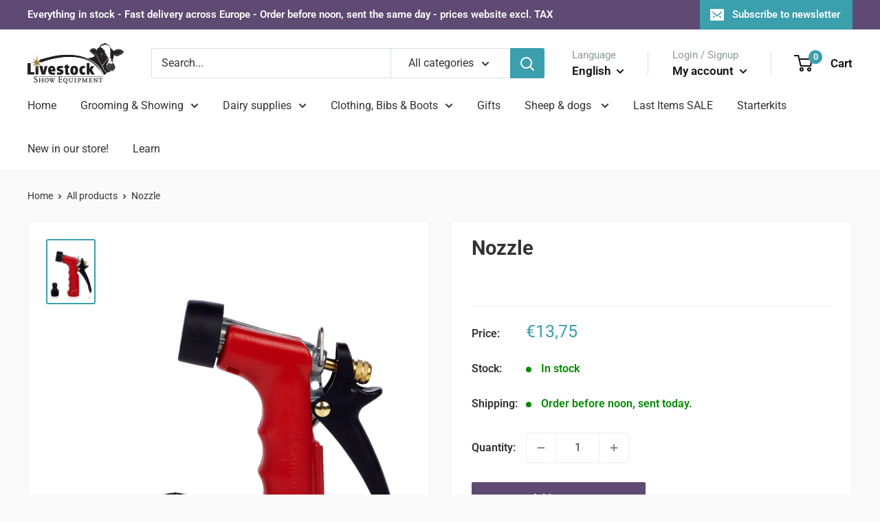

--- FILE ---
content_type: text/html; charset=UTF-8
request_url: https://www.modules4u.biz/shopify/exemptify/js/fix_prices_v1.js.php?shop=showequip.myshopify.com&country=NL&vat=21&off&style=&inc_style=&eu_oss&vat_included_setting=false&no_local_id&tax_included=false&shop_currency=EUR&actual_currency=EUR&num_currencies=12&customer_exempt=&current_country=NL&
body_size: 184
content:
window.is_EU = false;var ev = new CustomEvent("ExemptifyLoaded");window.ExemptifyTriggerUpdate = function(){};window.customer_ip = "13.59.190.62";document.dispatchEvent(ev);